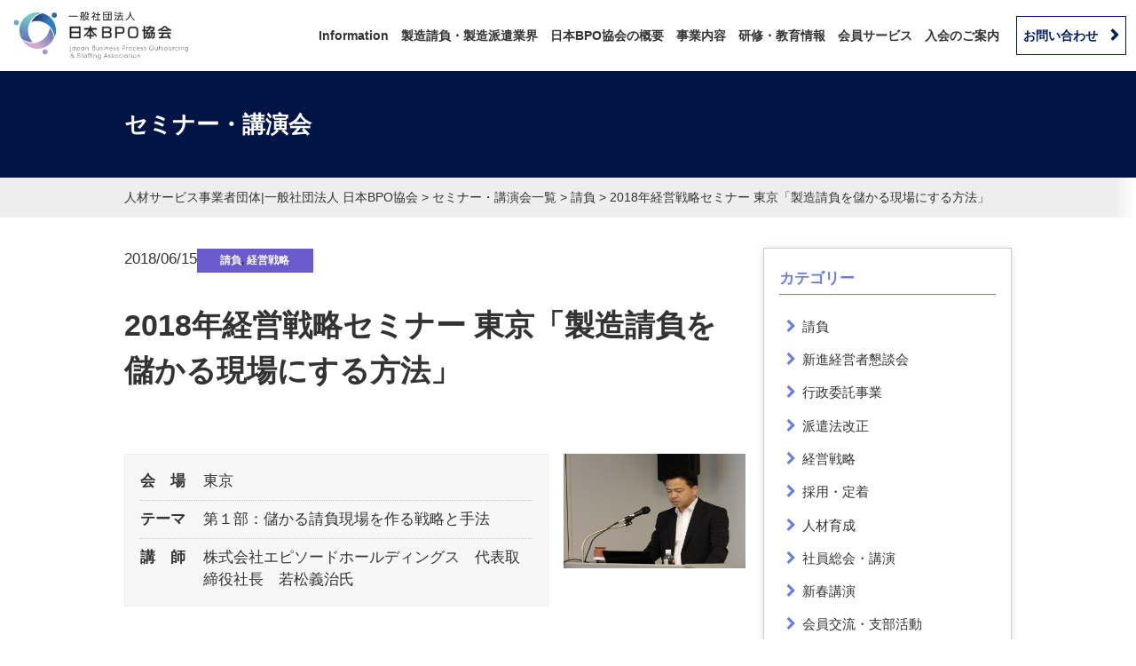

--- FILE ---
content_type: text/html; charset=UTF-8
request_url: https://bpo.or.jp/events/event/5638/
body_size: 15187
content:
<!DOCTYPE html><html lang=ja><head><link rel=stylesheet href=https://bpo.or.jp/wp/wp-content/cache/minify/de095.single-event.include.63aeb4.css media=all> <script src=https://bpo.or.jp/wp/wp-content/cache/minify/de095.single-event.include.7a6813.js async></script> <meta charset="UTF-8"><meta name="format-detection" content="telephone=no"><meta http-equiv="X-UA-Compatible" content="IE=edge"><link rel=icon href=https://bpo.or.jp/wp/wp-content/themes/wp-jsla/img/favicon.png><link rel=apple-touch-icon  size=152x152 href=https://bpo.or.jp/wp/wp-content/themes/wp-jsla/img/favicon.png><title>2018年経営戦略セミナー 東京「製造請負を儲かる現場にする方法」 - 人材サービス事業者団体|一般社団法人 日本BPO協会</title><meta name="description" content="2018年経営戦略セミナー 東京「製造請負を儲かる現場にする方法」 | 2024年1月5日 | 第２部：発注者の現場から見た、請負事業者とのベストな関係 コンピテンシー・リサーチ＆プロデュース オフィスN"><meta name="robots" content="max-image-preview:large"><meta name="google-site-verification" content="bMHzKlBw151y911hrTeK7ikBvu7ogQxsMzDLaSFFwj0"><link rel=canonical href=https://bpo.or.jp/events/event/5638/ ><meta name="generator" content="All in One SEO Pro (AIOSEO) 4.9.3"><meta property="og:locale" content="ja_JP"><meta property="og:site_name" content="人材サービス事業者団体|一般社団法人 日本BPO協会 | 日本BPO協会は、製造・物流分野を軸に、アウトソーシング全般を活動領域とし、人材サービス事業を営む事業者の団体です。派遣法・労働関係法令への適切な対応方法や行政動向の情報提供、人材育成支援、会員同士の情報交換など多様なメニューで、会員企業の課題解決を支援しています。"><meta property="og:type" content="article"><meta property="og:title" content="2018年経営戦略セミナー 東京「製造請負を儲かる現場にする方法」 - 人材サービス事業者団体|一般社団法人 日本BPO協会"><meta property="og:description" content="2018年経営戦略セミナー 東京「製造請負を儲かる現場にする方法」 | 2024年1月5日 | 第２部：発注者の現場から見た、請負事業者とのベストな関係 コンピテンシー・リサーチ＆プロデュース オフィスN"><meta property="og:url" content="https://bpo.or.jp/events/event/5638/"><meta property="article:published_time" content="2024-01-05T05:30:06+00:00"><meta property="article:modified_time" content="2024-06-11T06:42:19+00:00"><meta name="twitter:card" content="summary"><meta name="twitter:title" content="2018年経営戦略セミナー 東京「製造請負を儲かる現場にする方法」 - 人材サービス事業者団体|一般社団法人 日本BPO協会"><meta name="twitter:description" content="2018年経営戦略セミナー 東京「製造請負を儲かる現場にする方法」 | 2024年1月5日 | 第２部：発注者の現場から見た、請負事業者とのベストな関係 コンピテンシー・リサーチ＆プロデュース オフィスN"> <script type=application/ld+json class=aioseo-schema>{"@context":"https:\/\/schema.org","@graph":[{"@type":"BreadcrumbList","@id":"https:\/\/bpo.or.jp\/events\/event\/5638\/#breadcrumblist","itemListElement":[{"@type":"ListItem","@id":"https:\/\/bpo.or.jp#listItem","position":1,"name":"\u30db\u30fc\u30e0","item":"https:\/\/bpo.or.jp","nextItem":{"@type":"ListItem","@id":"https:\/\/bpo.or.jp\/events\/#listItem","name":"\u30a4\u30d9\u30f3\u30c8"}},{"@type":"ListItem","@id":"https:\/\/bpo.or.jp\/events\/#listItem","position":2,"name":"\u30a4\u30d9\u30f3\u30c8","item":"https:\/\/bpo.or.jp\/events\/","nextItem":{"@type":"ListItem","@id":"https:\/\/bpo.or.jp\/events\/venues\/%e6%9d%b1%e4%ba%ac\/#listItem","name":"\u6771\u4eac"},"previousItem":{"@type":"ListItem","@id":"https:\/\/bpo.or.jp#listItem","name":"\u30db\u30fc\u30e0"}},{"@type":"ListItem","@id":"https:\/\/bpo.or.jp\/events\/venues\/%e6%9d%b1%e4%ba%ac\/#listItem","position":3,"name":"\u6771\u4eac","item":"https:\/\/bpo.or.jp\/events\/venues\/%e6%9d%b1%e4%ba%ac\/","nextItem":{"@type":"ListItem","@id":"https:\/\/bpo.or.jp\/events\/event\/5638\/#listItem","name":"2018\u5e74\u7d4c\u55b6\u6226\u7565\u30bb\u30df\u30ca\u30fc \u6771\u4eac\u300c\u88fd\u9020\u8acb\u8ca0\u3092\u5132\u304b\u308b\u73fe\u5834\u306b\u3059\u308b\u65b9\u6cd5\u300d"},"previousItem":{"@type":"ListItem","@id":"https:\/\/bpo.or.jp\/events\/#listItem","name":"\u30a4\u30d9\u30f3\u30c8"}},{"@type":"ListItem","@id":"https:\/\/bpo.or.jp\/events\/event\/5638\/#listItem","position":4,"name":"2018\u5e74\u7d4c\u55b6\u6226\u7565\u30bb\u30df\u30ca\u30fc \u6771\u4eac\u300c\u88fd\u9020\u8acb\u8ca0\u3092\u5132\u304b\u308b\u73fe\u5834\u306b\u3059\u308b\u65b9\u6cd5\u300d","previousItem":{"@type":"ListItem","@id":"https:\/\/bpo.or.jp\/events\/venues\/%e6%9d%b1%e4%ba%ac\/#listItem","name":"\u6771\u4eac"}}]},{"@type":"Organization","@id":"https:\/\/bpo.or.jp\/#organization","name":"\u4e00\u822c\u793e\u56e3\u6cd5\u4eba \u65e5\u672cBPO\u5354\u4f1a","description":"\u65e5\u672cBPO\u5354\u4f1a\u306f\u3001\u88fd\u9020\u30fb\u7269\u6d41\u5206\u91ce\u3092\u8ef8\u306b\u3001\u30a2\u30a6\u30c8\u30bd\u30fc\u30b7\u30f3\u30b0\u5168\u822c\u3092\u6d3b\u52d5\u9818\u57df\u3068\u3057\u3001\u4eba\u6750\u30b5\u30fc\u30d3\u30b9\u4e8b\u696d\u3092\u55b6\u3080\u4e8b\u696d\u8005\u306e\u56e3\u4f53\u3067\u3059\u3002\u6d3e\u9063\u6cd5\u30fb\u52b4\u50cd\u95a2\u4fc2\u6cd5\u4ee4\u3078\u306e\u9069\u5207\u306a\u5bfe\u5fdc\u65b9\u6cd5\u3084\u884c\u653f\u52d5\u5411\u306e\u60c5\u5831\u63d0\u4f9b\u3001\u4eba\u6750\u80b2\u6210\u652f\u63f4\u3001\u4f1a\u54e1\u540c\u58eb\u306e\u60c5\u5831\u4ea4\u63db\u306a\u3069\u591a\u69d8\u306a\u30e1\u30cb\u30e5\u30fc\u3067\u3001\u4f1a\u54e1\u4f01\u696d\u306e\u8ab2\u984c\u89e3\u6c7a\u3092\u652f\u63f4\u3057\u3066\u3044\u307e\u3059\u3002","url":"https:\/\/bpo.or.jp\/","telephone":"+81367215361","logo":{"@type":"ImageObject","url":"https:\/\/bpo.or.jp\/wp\/wp-content\/uploads\/2023\/12\/logo.png","@id":"https:\/\/bpo.or.jp\/events\/event\/5638\/#organizationLogo","width":356,"height":98},"image":{"@id":"https:\/\/bpo.or.jp\/events\/event\/5638\/#organizationLogo"},"address":{"@id":"https:\/\/bpo.or.jp\/#postaladdress","@type":"PostalAddress","streetAddress":"\u65b0\u6a4b4\u4e01\u76ee5\u756a1\u53f7, \u30a2\u30fc\u30d0\u30f3\u65b0\u6a4b\u30d3\u30eb9\u968e","postalCode":"105-0004","addressLocality":"\u6e2f\u533a","addressRegion":"\u6771\u4eac\u90fd","addressCountry":"JP"}},{"@type":"WebPage","@id":"https:\/\/bpo.or.jp\/events\/event\/5638\/#webpage","url":"https:\/\/bpo.or.jp\/events\/event\/5638\/","name":"2018\u5e74\u7d4c\u55b6\u6226\u7565\u30bb\u30df\u30ca\u30fc \u6771\u4eac\u300c\u88fd\u9020\u8acb\u8ca0\u3092\u5132\u304b\u308b\u73fe\u5834\u306b\u3059\u308b\u65b9\u6cd5\u300d - \u4eba\u6750\u30b5\u30fc\u30d3\u30b9\u4e8b\u696d\u8005\u56e3\u4f53|\u4e00\u822c\u793e\u56e3\u6cd5\u4eba \u65e5\u672cBPO\u5354\u4f1a","description":"2018\u5e74\u7d4c\u55b6\u6226\u7565\u30bb\u30df\u30ca\u30fc \u6771\u4eac\u300c\u88fd\u9020\u8acb\u8ca0\u3092\u5132\u304b\u308b\u73fe\u5834\u306b\u3059\u308b\u65b9\u6cd5\u300d | 2024\u5e741\u67085\u65e5 | \u7b2c\uff12\u90e8\uff1a\u767a\u6ce8\u8005\u306e\u73fe\u5834\u304b\u3089\u898b\u305f\u3001\u8acb\u8ca0\u4e8b\u696d\u8005\u3068\u306e\u30d9\u30b9\u30c8\u306a\u95a2\u4fc2 \u30b3\u30f3\u30d4\u30c6\u30f3\u30b7\u30fc\u30fb\u30ea\u30b5\u30fc\u30c1\uff06\u30d7\u30ed\u30c7\u30e5\u30fc\u30b9 \u30aa\u30d5\u30a3\u30b9N","inLanguage":"ja","isPartOf":{"@id":"https:\/\/bpo.or.jp\/#website"},"breadcrumb":{"@id":"https:\/\/bpo.or.jp\/events\/event\/5638\/#breadcrumblist"},"datePublished":"2024-01-05T14:30:06+09:00","dateModified":"2024-06-11T15:42:19+09:00"},{"@type":"WebSite","@id":"https:\/\/bpo.or.jp\/#website","url":"https:\/\/bpo.or.jp\/","name":"\u4eba\u6750\u30b5\u30fc\u30d3\u30b9\u4e8b\u696d\u8005\u56e3\u4f53|\u4e00\u822c\u793e\u56e3\u6cd5\u4eba \u65e5\u672cBPO\u5354\u4f1a","alternateName":"\u65e5\u672cBPO\u5354\u4f1a","description":"\u65e5\u672cBPO\u5354\u4f1a\u306f\u3001\u88fd\u9020\u30fb\u7269\u6d41\u5206\u91ce\u3092\u8ef8\u306b\u3001\u30a2\u30a6\u30c8\u30bd\u30fc\u30b7\u30f3\u30b0\u5168\u822c\u3092\u6d3b\u52d5\u9818\u57df\u3068\u3057\u3001\u4eba\u6750\u30b5\u30fc\u30d3\u30b9\u4e8b\u696d\u3092\u55b6\u3080\u4e8b\u696d\u8005\u306e\u56e3\u4f53\u3067\u3059\u3002\u6d3e\u9063\u6cd5\u30fb\u52b4\u50cd\u95a2\u4fc2\u6cd5\u4ee4\u3078\u306e\u9069\u5207\u306a\u5bfe\u5fdc\u65b9\u6cd5\u3084\u884c\u653f\u52d5\u5411\u306e\u60c5\u5831\u63d0\u4f9b\u3001\u4eba\u6750\u80b2\u6210\u652f\u63f4\u3001\u4f1a\u54e1\u540c\u58eb\u306e\u60c5\u5831\u4ea4\u63db\u306a\u3069\u591a\u69d8\u306a\u30e1\u30cb\u30e5\u30fc\u3067\u3001\u4f1a\u54e1\u4f01\u696d\u306e\u8ab2\u984c\u89e3\u6c7a\u3092\u652f\u63f4\u3057\u3066\u3044\u307e\u3059\u3002","inLanguage":"ja","publisher":{"@id":"https:\/\/bpo.or.jp\/#organization"}}]}</script> <link rel=alternate title="oEmbed (JSON)" type=application/json+oembed href="https://bpo.or.jp/wp-json/oembed/1.0/embed?url=https%3A%2F%2Fbpo.or.jp%2Fevents%2Fevent%2F5638%2F"><link rel=alternate title="oEmbed (XML)" type=text/xml+oembed href="https://bpo.or.jp/wp-json/oembed/1.0/embed?url=https%3A%2F%2Fbpo.or.jp%2Fevents%2Fevent%2F5638%2F&#038;format=xml">  <script src="//www.googletagmanager.com/gtag/js?id=G-CXHWFTJ8Z3"  data-cfasync=false data-wpfc-render=false async></script> <script data-cfasync=false data-wpfc-render=false>var mi_version='9.11.1';var mi_track_user=true;var mi_no_track_reason='';var MonsterInsightsDefaultLocations={"page_location":"https:\/\/bpo.or.jp\/events\/event\/5638\/"};if(typeof MonsterInsightsPrivacyGuardFilter==='function'){var MonsterInsightsLocations=(typeof MonsterInsightsExcludeQuery==='object')?MonsterInsightsPrivacyGuardFilter(MonsterInsightsExcludeQuery):MonsterInsightsPrivacyGuardFilter(MonsterInsightsDefaultLocations);}else{var MonsterInsightsLocations=(typeof MonsterInsightsExcludeQuery==='object')?MonsterInsightsExcludeQuery:MonsterInsightsDefaultLocations;}
var disableStrs=['ga-disable-G-CXHWFTJ8Z3',];function __gtagTrackerIsOptedOut(){for(var index=0;index<disableStrs.length;index++){if(document.cookie.indexOf(disableStrs[index]+'=true')>-1){return true;}}
return false;}
if(__gtagTrackerIsOptedOut()){for(var index=0;index<disableStrs.length;index++){window[disableStrs[index]]=true;}}
function __gtagTrackerOptout(){for(var index=0;index<disableStrs.length;index++){document.cookie=disableStrs[index]+'=true; expires=Thu, 31 Dec 2099 23:59:59 UTC; path=/';window[disableStrs[index]]=true;}}
if('undefined'===typeof gaOptout){function gaOptout(){__gtagTrackerOptout();}}
window.dataLayer=window.dataLayer||[];window.MonsterInsightsDualTracker={helpers:{},trackers:{},};if(mi_track_user){function __gtagDataLayer(){dataLayer.push(arguments);}
function __gtagTracker(type,name,parameters){if(!parameters){parameters={};}
if(parameters.send_to){__gtagDataLayer.apply(null,arguments);return;}
if(type==='event'){parameters.send_to=monsterinsights_frontend.v4_id;var hookName=name;if(typeof parameters['event_category']!=='undefined'){hookName=parameters['event_category']+':'+name;}
if(typeof MonsterInsightsDualTracker.trackers[hookName]!=='undefined'){MonsterInsightsDualTracker.trackers[hookName](parameters);}else{__gtagDataLayer('event',name,parameters);}}else{__gtagDataLayer.apply(null,arguments);}}
__gtagTracker('js',new Date());__gtagTracker('set',{'developer_id.dZGIzZG':true,});if(MonsterInsightsLocations.page_location){__gtagTracker('set',MonsterInsightsLocations);}
__gtagTracker('config','G-CXHWFTJ8Z3',{"forceSSL":"true","link_attribution":"true"});window.gtag=__gtagTracker;(function(){var noopfn=function(){return null;};var newtracker=function(){return new Tracker();};var Tracker=function(){return null;};var p=Tracker.prototype;p.get=noopfn;p.set=noopfn;p.send=function(){var args=Array.prototype.slice.call(arguments);args.unshift('send');__gaTracker.apply(null,args);};var __gaTracker=function(){var len=arguments.length;if(len===0){return;}
var f=arguments[len-1];if(typeof f!=='object'||f===null||typeof f.hitCallback!=='function'){if('send'===arguments[0]){var hitConverted,hitObject=false,action;if('event'===arguments[1]){if('undefined'!==typeof arguments[3]){hitObject={'eventAction':arguments[3],'eventCategory':arguments[2],'eventLabel':arguments[4],'value':arguments[5]?arguments[5]:1,}}}
if('pageview'===arguments[1]){if('undefined'!==typeof arguments[2]){hitObject={'eventAction':'page_view','page_path':arguments[2],}}}
if(typeof arguments[2]==='object'){hitObject=arguments[2];}
if(typeof arguments[5]==='object'){Object.assign(hitObject,arguments[5]);}
if('undefined'!==typeof arguments[1].hitType){hitObject=arguments[1];if('pageview'===hitObject.hitType){hitObject.eventAction='page_view';}}
if(hitObject){action='timing'===arguments[1].hitType?'timing_complete':hitObject.eventAction;hitConverted=mapArgs(hitObject);__gtagTracker('event',action,hitConverted);}}
return;}
function mapArgs(args){var arg,hit={};var gaMap={'eventCategory':'event_category','eventAction':'event_action','eventLabel':'event_label','eventValue':'event_value','nonInteraction':'non_interaction','timingCategory':'event_category','timingVar':'name','timingValue':'value','timingLabel':'event_label','page':'page_path','location':'page_location','title':'page_title','referrer':'page_referrer',};for(arg in args){if(!(!args.hasOwnProperty(arg)||!gaMap.hasOwnProperty(arg))){hit[gaMap[arg]]=args[arg];}else{hit[arg]=args[arg];}}
return hit;}
try{f.hitCallback();}catch(ex){}};__gaTracker.create=newtracker;__gaTracker.getByName=newtracker;__gaTracker.getAll=function(){return[];};__gaTracker.remove=noopfn;__gaTracker.loaded=true;window['__gaTracker']=__gaTracker;})();}else{console.log("");(function(){function __gtagTracker(){return null;}
window['__gtagTracker']=__gtagTracker;window['gtag']=__gtagTracker;})();}</script> <style id=wp-img-auto-sizes-contain-inline-css>img:is([sizes=auto i],[sizes^="auto," i]){contain-intrinsic-size:3000px 1500px}</style><style id=wp-emoji-styles-inline-css>img.wp-smiley,img.emoji{display:inline !important;border:none !important;box-shadow:none !important;height:1em !important;width:1em !important;margin:0 0.07em !important;vertical-align:-0.1em !important;background:none !important;padding:0 !important}</style><style id=wp-block-library-inline-css>/*<![CDATA[*/:root{--wp-block-synced-color:#7a00df;--wp-block-synced-color--rgb:122,0,223;--wp-bound-block-color:var(--wp-block-synced-color);--wp-editor-canvas-background:#ddd;--wp-admin-theme-color:#007cba;--wp-admin-theme-color--rgb:0,124,186;--wp-admin-theme-color-darker-10:#006ba1;--wp-admin-theme-color-darker-10--rgb:0,107,160.5;--wp-admin-theme-color-darker-20:#005a87;--wp-admin-theme-color-darker-20--rgb:0,90,135;--wp-admin-border-width-focus:2px}@media (min-resolution:192dpi){:root{--wp-admin-border-width-focus:1.5px}}.wp-element-button{cursor:pointer}:root .has-very-light-gray-background-color{background-color:#eee}:root .has-very-dark-gray-background-color{background-color:#313131}:root .has-very-light-gray-color{color:#eee}:root .has-very-dark-gray-color{color:#313131}:root .has-vivid-green-cyan-to-vivid-cyan-blue-gradient-background{background:linear-gradient(135deg,#00d084,#0693e3)}:root .has-purple-crush-gradient-background{background:linear-gradient(135deg,#34e2e4,#4721fb 50%,#ab1dfe)}:root .has-hazy-dawn-gradient-background{background:linear-gradient(135deg,#faaca8,#dad0ec)}:root .has-subdued-olive-gradient-background{background:linear-gradient(135deg,#fafae1,#67a671)}:root .has-atomic-cream-gradient-background{background:linear-gradient(135deg,#fdd79a,#004a59)}:root .has-nightshade-gradient-background{background:linear-gradient(135deg,#330968,#31cdcf)}:root .has-midnight-gradient-background{background:linear-gradient(135deg,#020381,#2874fc)}:root{--wp--preset--font-size--normal:16px;--wp--preset--font-size--huge:42px}.has-regular-font-size{font-size:1em}.has-larger-font-size{font-size:2.625em}.has-normal-font-size{font-size:var(--wp--preset--font-size--normal)}.has-huge-font-size{font-size:var(--wp--preset--font-size--huge)}.has-text-align-center{text-align:center}.has-text-align-left{text-align:left}.has-text-align-right{text-align:right}.has-fit-text{white-space:nowrap!important}#end-resizable-editor-section{display:none}.aligncenter{clear:both}.items-justified-left{justify-content:flex-start}.items-justified-center{justify-content:center}.items-justified-right{justify-content:flex-end}.items-justified-space-between{justify-content:space-between}.screen-reader-text{border:0;clip-path:inset(50%);height:1px;margin:-1px;overflow:hidden;padding:0;position:absolute;width:1px;word-wrap:normal!important}.screen-reader-text:focus{background-color:#ddd;clip-path:none;color:#444;display:block;font-size:1em;height:auto;left:5px;line-height:normal;padding:15px 23px 14px;text-decoration:none;top:5px;width:auto;z-index:100000}html :where(.has-border-color){border-style:solid}html :where([style*=border-top-color]){border-top-style:solid}html :where([style*=border-right-color]){border-right-style:solid}html :where([style*=border-bottom-color]){border-bottom-style:solid}html :where([style*=border-left-color]){border-left-style:solid}html :where([style*=border-width]){border-style:solid}html :where([style*=border-top-width]){border-top-style:solid}html :where([style*=border-right-width]){border-right-style:solid}html :where([style*=border-bottom-width]){border-bottom-style:solid}html :where([style*=border-left-width]){border-left-style:solid}html :where(img[class*=wp-image-]){height:auto;max-width:100%}:where(figure){margin:0 0 1em}html :where(.is-position-sticky){--wp-admin--admin-bar--position-offset:var(--wp-admin--admin-bar--height,0px)}@media screen and (max-width:600px){html:where(.is-position-sticky){--wp-admin--admin-bar--position-offset:0px}}/*]]>*/</style><style id=global-styles-inline-css>/*<![CDATA[*/:root{--wp--preset--aspect-ratio--square:1;--wp--preset--aspect-ratio--4-3:4/3;--wp--preset--aspect-ratio--3-4:3/4;--wp--preset--aspect-ratio--3-2:3/2;--wp--preset--aspect-ratio--2-3:2/3;--wp--preset--aspect-ratio--16-9:16/9;--wp--preset--aspect-ratio--9-16:9/16;--wp--preset--color--black:#000;--wp--preset--color--cyan-bluish-gray:#abb8c3;--wp--preset--color--white:#fff;--wp--preset--color--pale-pink:#f78da7;--wp--preset--color--vivid-red:#cf2e2e;--wp--preset--color--luminous-vivid-orange:#ff6900;--wp--preset--color--luminous-vivid-amber:#fcb900;--wp--preset--color--light-green-cyan:#7bdcb5;--wp--preset--color--vivid-green-cyan:#00d084;--wp--preset--color--pale-cyan-blue:#8ed1fc;--wp--preset--color--vivid-cyan-blue:#0693e3;--wp--preset--color--vivid-purple:#9b51e0;--wp--preset--gradient--vivid-cyan-blue-to-vivid-purple:linear-gradient(135deg,rgb(6,147,227) 0%,rgb(155,81,224) 100%);--wp--preset--gradient--light-green-cyan-to-vivid-green-cyan:linear-gradient(135deg,rgb(122,220,180) 0%,rgb(0,208,130) 100%);--wp--preset--gradient--luminous-vivid-amber-to-luminous-vivid-orange:linear-gradient(135deg,rgb(252,185,0) 0%,rgb(255,105,0) 100%);--wp--preset--gradient--luminous-vivid-orange-to-vivid-red:linear-gradient(135deg,rgb(255,105,0) 0%,rgb(207,46,46) 100%);--wp--preset--gradient--very-light-gray-to-cyan-bluish-gray:linear-gradient(135deg,rgb(238,238,238) 0%,rgb(169,184,195) 100%);--wp--preset--gradient--cool-to-warm-spectrum:linear-gradient(135deg,rgb(74,234,220) 0%,rgb(151,120,209) 20%,rgb(207,42,186) 40%,rgb(238,44,130) 60%,rgb(251,105,98) 80%,rgb(254,248,76) 100%);--wp--preset--gradient--blush-light-purple:linear-gradient(135deg,rgb(255,206,236) 0%,rgb(152,150,240) 100%);--wp--preset--gradient--blush-bordeaux:linear-gradient(135deg,rgb(254,205,165) 0%,rgb(254,45,45) 50%,rgb(107,0,62) 100%);--wp--preset--gradient--luminous-dusk:linear-gradient(135deg,rgb(255,203,112) 0%,rgb(199,81,192) 50%,rgb(65,88,208) 100%);--wp--preset--gradient--pale-ocean:linear-gradient(135deg,rgb(255,245,203) 0%,rgb(182,227,212) 50%,rgb(51,167,181) 100%);--wp--preset--gradient--electric-grass:linear-gradient(135deg,rgb(202,248,128) 0%,rgb(113,206,126) 100%);--wp--preset--gradient--midnight:linear-gradient(135deg,rgb(2,3,129) 0%,rgb(40,116,252) 100%);--wp--preset--font-size--small:13px;--wp--preset--font-size--medium:20px;--wp--preset--font-size--large:36px;--wp--preset--font-size--x-large:42px;--wp--preset--spacing--20:0.44rem;--wp--preset--spacing--30:0.67rem;--wp--preset--spacing--40:1rem;--wp--preset--spacing--50:1.5rem;--wp--preset--spacing--60:2.25rem;--wp--preset--spacing--70:3.38rem;--wp--preset--spacing--80:5.06rem;--wp--preset--shadow--natural:6px 6px 9px rgba(0, 0, 0, 0.2);--wp--preset--shadow--deep:12px 12px 50px rgba(0, 0, 0, 0.4);--wp--preset--shadow--sharp:6px 6px 0px rgba(0, 0, 0, 0.2);--wp--preset--shadow--outlined:6px 6px 0px -3px rgb(255, 255, 255), 6px 6px rgb(0, 0, 0);--wp--preset--shadow--crisp:6px 6px 0px rgb(0, 0, 0)}:where(.is-layout-flex){gap:0.5em}:where(.is-layout-grid){gap:0.5em}body .is-layout-flex{display:flex}.is-layout-flex{flex-wrap:wrap;align-items:center}.is-layout-flex>:is(*,div){margin:0}body .is-layout-grid{display:grid}.is-layout-grid>:is(*,div){margin:0}:where(.wp-block-columns.is-layout-flex){gap:2em}:where(.wp-block-columns.is-layout-grid){gap:2em}:where(.wp-block-post-template.is-layout-flex){gap:1.25em}:where(.wp-block-post-template.is-layout-grid){gap:1.25em}.has-black-color{color:var(--wp--preset--color--black) !important}.has-cyan-bluish-gray-color{color:var(--wp--preset--color--cyan-bluish-gray) !important}.has-white-color{color:var(--wp--preset--color--white) !important}.has-pale-pink-color{color:var(--wp--preset--color--pale-pink) !important}.has-vivid-red-color{color:var(--wp--preset--color--vivid-red) !important}.has-luminous-vivid-orange-color{color:var(--wp--preset--color--luminous-vivid-orange) !important}.has-luminous-vivid-amber-color{color:var(--wp--preset--color--luminous-vivid-amber) !important}.has-light-green-cyan-color{color:var(--wp--preset--color--light-green-cyan) !important}.has-vivid-green-cyan-color{color:var(--wp--preset--color--vivid-green-cyan) !important}.has-pale-cyan-blue-color{color:var(--wp--preset--color--pale-cyan-blue) !important}.has-vivid-cyan-blue-color{color:var(--wp--preset--color--vivid-cyan-blue) !important}.has-vivid-purple-color{color:var(--wp--preset--color--vivid-purple) !important}.has-black-background-color{background-color:var(--wp--preset--color--black) !important}.has-cyan-bluish-gray-background-color{background-color:var(--wp--preset--color--cyan-bluish-gray) !important}.has-white-background-color{background-color:var(--wp--preset--color--white) !important}.has-pale-pink-background-color{background-color:var(--wp--preset--color--pale-pink) !important}.has-vivid-red-background-color{background-color:var(--wp--preset--color--vivid-red) !important}.has-luminous-vivid-orange-background-color{background-color:var(--wp--preset--color--luminous-vivid-orange) !important}.has-luminous-vivid-amber-background-color{background-color:var(--wp--preset--color--luminous-vivid-amber) !important}.has-light-green-cyan-background-color{background-color:var(--wp--preset--color--light-green-cyan) !important}.has-vivid-green-cyan-background-color{background-color:var(--wp--preset--color--vivid-green-cyan) !important}.has-pale-cyan-blue-background-color{background-color:var(--wp--preset--color--pale-cyan-blue) !important}.has-vivid-cyan-blue-background-color{background-color:var(--wp--preset--color--vivid-cyan-blue) !important}.has-vivid-purple-background-color{background-color:var(--wp--preset--color--vivid-purple) !important}.has-black-border-color{border-color:var(--wp--preset--color--black) !important}.has-cyan-bluish-gray-border-color{border-color:var(--wp--preset--color--cyan-bluish-gray) !important}.has-white-border-color{border-color:var(--wp--preset--color--white) !important}.has-pale-pink-border-color{border-color:var(--wp--preset--color--pale-pink) !important}.has-vivid-red-border-color{border-color:var(--wp--preset--color--vivid-red) !important}.has-luminous-vivid-orange-border-color{border-color:var(--wp--preset--color--luminous-vivid-orange) !important}.has-luminous-vivid-amber-border-color{border-color:var(--wp--preset--color--luminous-vivid-amber) !important}.has-light-green-cyan-border-color{border-color:var(--wp--preset--color--light-green-cyan) !important}.has-vivid-green-cyan-border-color{border-color:var(--wp--preset--color--vivid-green-cyan) !important}.has-pale-cyan-blue-border-color{border-color:var(--wp--preset--color--pale-cyan-blue) !important}.has-vivid-cyan-blue-border-color{border-color:var(--wp--preset--color--vivid-cyan-blue) !important}.has-vivid-purple-border-color{border-color:var(--wp--preset--color--vivid-purple) !important}.has-vivid-cyan-blue-to-vivid-purple-gradient-background{background:var(--wp--preset--gradient--vivid-cyan-blue-to-vivid-purple) !important}.has-light-green-cyan-to-vivid-green-cyan-gradient-background{background:var(--wp--preset--gradient--light-green-cyan-to-vivid-green-cyan) !important}.has-luminous-vivid-amber-to-luminous-vivid-orange-gradient-background{background:var(--wp--preset--gradient--luminous-vivid-amber-to-luminous-vivid-orange) !important}.has-luminous-vivid-orange-to-vivid-red-gradient-background{background:var(--wp--preset--gradient--luminous-vivid-orange-to-vivid-red) !important}.has-very-light-gray-to-cyan-bluish-gray-gradient-background{background:var(--wp--preset--gradient--very-light-gray-to-cyan-bluish-gray) !important}.has-cool-to-warm-spectrum-gradient-background{background:var(--wp--preset--gradient--cool-to-warm-spectrum) !important}.has-blush-light-purple-gradient-background{background:var(--wp--preset--gradient--blush-light-purple) !important}.has-blush-bordeaux-gradient-background{background:var(--wp--preset--gradient--blush-bordeaux) !important}.has-luminous-dusk-gradient-background{background:var(--wp--preset--gradient--luminous-dusk) !important}.has-pale-ocean-gradient-background{background:var(--wp--preset--gradient--pale-ocean) !important}.has-electric-grass-gradient-background{background:var(--wp--preset--gradient--electric-grass) !important}.has-midnight-gradient-background{background:var(--wp--preset--gradient--midnight) !important}.has-small-font-size{font-size:var(--wp--preset--font-size--small) !important}.has-medium-font-size{font-size:var(--wp--preset--font-size--medium) !important}.has-large-font-size{font-size:var(--wp--preset--font-size--large) !important}.has-x-large-font-size{font-size:var(--wp--preset--font-size--x-large) !important}/*]]>*/</style><style id=classic-theme-styles-inline-css>/*! This file is auto-generated */
.wp-block-button__link{color:#fff;background-color:#32373c;border-radius:9999px;box-shadow:none;text-decoration:none;padding:calc(.667em + 2px) calc(1.333em + 2px);font-size:1.125em}.wp-block-file__button{background:#32373c;color:#fff;text-decoration:none}</style><link rel=stylesheet id=contact-form-7-css href='https://bpo.or.jp/wp/wp-content/plugins/contact-form-7/includes/css/styles.css?ver=6.1.4' type=text/css media=all><link rel=stylesheet id=cf7msm_styles-css href='https://bpo.or.jp/wp/wp-content/plugins/contact-form-7-multi-step-module/resources/cf7msm.css?ver=4.5' type=text/css media=all> <script src="https://bpo.or.jp/wp/wp-content/plugins/google-analytics-for-wordpress/assets/js/frontend-gtag.min.js?ver=9.11.1" id=monsterinsights-frontend-script-js async=async data-wp-strategy=async></script> <script data-cfasync=false data-wpfc-render=false id=monsterinsights-frontend-script-js-extra>var monsterinsights_frontend={"js_events_tracking":"true","download_extensions":"doc,pdf,ppt,zip,xls,docx,pptx,xlsx","inbound_paths":"[]","home_url":"https:\/\/bpo.or.jp","hash_tracking":"false","v4_id":"G-CXHWFTJ8Z3"};</script> <link rel=https://api.w.org/ href=https://bpo.or.jp/wp-json/ ><link rel=EditURI type=application/rsd+xml title=RSD href=https://bpo.or.jp/wp/xmlrpc.php?rsd><link rel=shortlink href='https://bpo.or.jp/?p=5638'><meta name="viewport" content="width=device-width, initial-scale=1"> <script async src="https://www.googletagmanager.com/gtag/js?id=UA-43910275-1"></script> <script>window.dataLayer=window.dataLayer||[];function gtag(){dataLayer.push(arguments);}
gtag('js',new Date());gtag('config','UA-43910275-1');</script>  <script async src="https://www.googletagmanager.com/gtag/js?id=G-YJ4DFFWHTC"></script> <script>window.dataLayer=window.dataLayer||[];function gtag(){dataLayer.push(arguments);}
gtag('js',new Date());gtag('config','G-YJ4DFFWHTC');</script>  <script>;(function(){var script=document.createElement('script');script.id='03c83603-b270-4007-9bf3-3114972306d5';script.type='module';script.src='https://pageimprove.io';document.head.appendChild(script);})()</script> </head><body><header class="header cf" id=header><div class=header-logo> <a href=https://bpo.or.jp/ > <img src=https://bpo.or.jp/wp/wp-content/themes/wp-jsla/img/logo.svg alt="人材サービス事業者団体|一般社団法人 日本BPO協会"> </a></div><div id=wrapper><p class=hamburger> <span></span> <span></span> <span></span></p><nav class=nav><ul><div class="_sp home"><a href=/ ><i class="fa fa-home" aria-hidden=true></i> TOPへ戻る</a></div> <li><a href=https://bpo.or.jp/information/ >Information</a></li> <li><a href=https://bpo.or.jp/manufacturing-industry/ >製造請負・製造派遣業界</a></li> <li> <a href=https://bpo.or.jp/a_jsla/ >日本BPO協会の概要</a><ul class=dropdown> <li><a href=https://bpo.or.jp/a_jsla/bpo-introduction/ >日本BPO協会とは</a></li> <li><a href=https://bpo.or.jp/a_jsla/greeting/ >会長挨拶</a></li> <li><a href=https://bpo.or.jp/a_jsla/profile/ >概要・沿革</a></li> <li><a href=https://bpo.or.jp/a_jsla/organization/ >協会組織・役員</a></li> <li><a href=https://bpo.or.jp/a_jsla/policy/ >活動基本方針</a></li><li><a href=https://bpo.or.jp/a_jsla/kaiin/ >会員企業検索</a></li></ul> </li> <li> <a href=https://bpo.or.jp/project/ >事業内容</a><ul class=dropdown> <li><a href=https://bpo.or.jp/project/manufacturing-contractor/ >製造請負事業者の支援</a></li> <li><a href=https://bpo.or.jp/project/hr-development/ >人材育成・キャリア形成の支援</a></li> <li><a href=https://bpo.or.jp/project/dissemination/ >政策立案と情報発信</a></li> <li><a href=https://bpo.or.jp/project/foreign-talent/ >外国人材の活躍支援</a></li> <li><a href=https://bpo.or.jp/project/membersupport/ >会員ニーズに応じたセミナー・情報交換</a></li></ul> </li> <li> <a href=https://bpo.or.jp/training/ >研修・教育情報</a><ul class=dropdown> <li><a href=https://bpo.or.jp/works/ >研修スケジュール・プログラム</a></li> <li><a href=https://bpo.or.jp/training/teaching-materials/ >オリジナル教材の提供</a></li></ul> </li> <li><a href=https://bpo.or.jp/membership/ >会員サービス</a></li> <li><a href=https://bpo.or.jp/joining/ >入会のご案内</a></li><li id=formBtn class=animeBtn><a href=https://bpo.or.jp/inquiry/ >お問い合わせ</a></li></ul></nav></div></header><div class=top_fixBtn> <a href=https://bpo.or.jp/joining/ >入会のご案内</a> <a href=https://bpo.or.jp/membership/ >会員サービス</a> <a href=https://bpo.or.jp/members/ target=_blank rel="noopener noreferrer">会員ログイン</a> <a href=/wp/wp-content/uploads/2025/11/BPOパンフレットWeb版（会員数2025年11月現在）.pdf target=_blank rel="noopener noreferrer" onclick="gtag('event', 'download', {'event_category': 'pdf','event_label': '新パンフレット','value': '1'});">協会案内</a></div><style>.top_fixBtn{-ms-writing-mode:tb-rl;writing-mode:vertical-rl;position:fixed;right:-500px;top:100px;z-index:999}.top_fixBtn a{color:#fff;padding:1em .8em;box-sizing:border-box;display:inline-block;background:#011d55;background:-moz-linear-gradient(65deg, #687DE2, #011d55);background:-webkit-linear-gradient(133deg, #687DE2, #011d55);background:linear-gradient(137deg, #687DE2, #011d55);box-shadow:0 0 10px 0 rgba(0, 0, 0, .2)}@media screen and (max-width: 767px){.top_fixBtn{display:none}}</style> <script>window.addEventListener('DOMContentLoaded',function(){var appear=false;var pagetop=$('.top_fixBtn');$(window).scroll(function(){if($(this).scrollTop()>150){if(appear==false){appear=true;pagetop.stop().animate({'right':'0'},300);}}else{if(appear){appear=false;pagetop.stop().animate({'right':'-500px'},300);}}});});</script> <div class=page-ttl-wrap><h1 class="inner">セミナー・講演会</h1></div><div class=breadcrumbs typeof=BreadcrumbList vocab=https://schema.org/ ><div class=inner> <span property=itemListElement typeof=ListItem><a property=item typeof=WebPage title="Go to 人材サービス事業者団体|一般社団法人 日本BPO協会." href=https://bpo.or.jp class=home ><span property=name>人材サービス事業者団体|一般社団法人 日本BPO協会</span></a><meta property="position" content="1"></span> &gt; <span property=itemListElement typeof=ListItem><a property=item typeof=WebPage title=イベントへ移動する href=https://bpo.or.jp/events/ class="archive post-event-archive" ><span property=name>セミナー・講演会一覧</span></a><meta property="position" content="2"></span> &gt; <span property=itemListElement typeof=ListItem><a property=item typeof=WebPage title="Go to the 請負 カテゴリー archives." href=https://bpo.or.jp/events/cat/event-contract/ class="taxonomy event-category" ><span property=name>請負</span></a><meta property="position" content="3"></span> &gt; <span property=itemListElement typeof=ListItem><span property=name class="post post-event current-item">2018年経営戦略セミナー 東京「製造請負を儲かる現場にする方法」</span><meta property="url" content="https://bpo.or.jp/events/event/5638/"><meta property="position" content="4"></span></div></div><div class="inner eventPage"><article class="main _information hxx"><time>2018/06/15</time><b style=background-color:#6a5acd;><a href=https://bpo.or.jp/events/cat/event-contract/ rel=tag>請負</a>, <a href=https://bpo.or.jp/events/cat/event-strategy/ rel=tag>経営戦略</a></b><h3 class="detial_ttl">2018年経営戦略セミナー 東京「製造請負を儲かる現場にする方法」</h3><div class=detial_content><div class=infoBox><div class=e_leftBox><div class=eo-event-content><p><span class=etl>会　場</span><span>東京</span></p><p><span class=etl>テーマ</span><span>第１部：儲かる請負現場を作る戦略と手法</span></p><p><span class=etl>講　師</span><span>株式会社エピソードホールディングス　代表取締役社長　若松義治氏</span></p></div></div><div class=e_rightBox><img src=https://bpo.or.jp/wp/wp-content/uploads/2024/03/201868経営戦略セミナー.JPG></div></div><div class=event_detail><p>第２部：発注者の現場から見た、請負事業者とのベストな関係<br> コンピテンシー・リサーチ＆プロデュース　オフィスN　代表　中山輝文氏</p><hr><p>第３部：我が社はなぜ、製造請負を重視するのか<br> 株式会社プロダクト・マイスター　代表取締役　渡邉義信氏</p><hr><p>第４部：グループディスカッション</p></div><h4>その他のセミナー・講演会</h4><ul class="w50 flex animeBtn" style=margin-top:2em;list-style:none;> <li><a href=/events/ >セミナー・講演会一覧へ</a></li> <li><a href=/events-calendar/ >セミナー・講演会カレンダーへ</a></li></ul></div></article><aside class=side><h2>カテゴリー</h2><ul> <li class="cat-item cat-item-155"><a href=https://bpo.or.jp/events/cat/event-contract/ >請負</a> </li> <li class="cat-item cat-item-152"><a href=https://bpo.or.jp/events/cat/event-owner/ >新進経営者懇談会</a> </li> <li class="cat-item cat-item-153"><a href=https://bpo.or.jp/events/cat/event-mhlw/ >行政委託事業</a> </li> <li class="cat-item cat-item-121"><a href=https://bpo.or.jp/events/cat/event-worker/ >派遣法改正</a> </li> <li class="cat-item cat-item-122"><a href=https://bpo.or.jp/events/cat/event-strategy/ >経営戦略</a> </li> <li class="cat-item cat-item-123"><a href=https://bpo.or.jp/events/cat/event-recruitment/ >採用・定着</a> </li> <li class="cat-item cat-item-124"><a href=https://bpo.or.jp/events/cat/event-development/ >人材育成</a> </li> <li class="cat-item cat-item-125"><a href=https://bpo.or.jp/events/cat/event-meeting/ >社員総会・講演</a> </li> <li class="cat-item cat-item-126"><a href=https://bpo.or.jp/events/cat/event-newyear/ >新春講演</a> </li> <li class="cat-item cat-item-127"><a href=https://bpo.or.jp/events/cat/event-exchange/ >会員交流・支部活動</a> </li> <li class="cat-item cat-item-128"><a href=https://bpo.or.jp/events/cat/event-logistics/ >物流人材</a> </li> <li class="cat-item cat-item-129"><a href=https://bpo.or.jp/events/cat/event-foreign/ >外国人材活躍</a> </li> <li class="cat-item cat-item-130"><a href=https://bpo.or.jp/events/cat/event-workstyle/ >働き方改革</a> </li> <li class="cat-item cat-item-131"><a href=https://bpo.or.jp/events/cat/event-indefinitely/ >無期雇用・無期転換</a> </li> <li class="cat-item cat-item-132"><a href=https://bpo.or.jp/events/cat/event-others/ >その他</a> </li></ul><h2>年別</h2><ul> <li><a href=/events/on/2025/ >2025年</a></li> <li><a href=/events/on/2024/ >2024年</a></li> <li><a href=/events/on/2023/ >2023年</a></li> <li><a href=/events/on/2022/ >2022年</a></li> <li><a href=/events/on/2021/ >2021年</a></li> <li><a href=/events/on/2020/ >2020年</a></li> <li><a href=/events/on/2019/ >2019年</a></li> <li><a href=/events/on/2018/ >2018年</a></li> <li><a href=/events/on/2017/ >2017年</a></li></ul><h2>一覧</h2><ul> <li><a href=/events/ >セミナー・講演会一覧へ</a></li> <li><a href=/events-calendar/ >カレンダーへ</a></li></ul></aside></div><div id=page_top> <a href=#><i class="fa fa-chevron-up" aria-hidden=true></i></a></div><footer class="footer cf"><div class=inner><h5><a href=https://bpo.or.jp/ ><img src=https://bpo.or.jp/wp/wp-content/themes/wp-jsla/img/footerlogo.png alt="人材サービス事業者団体|一般社団法人 日本BPO協会"></a></h5><div class="w33 ftl"><h6><a href=https://bpo.or.jp/manufacturing-industry/ >製造請負・製造派遣業界</a></h6><h6><a href=https://bpo.or.jp/a_jsla/ >日本BPO協会の概要</a></h6><ul class> <li><a href=https://bpo.or.jp/a_jsla/bpo-introduction/ >日本BPO協会とは</a></li> <li><a href=https://bpo.or.jp/a_jsla/greeting/ >会長挨拶</a></li> <li><a href=https://bpo.or.jp/a_jsla/profile/ >概要・沿革</a></li> <li><a href=https://bpo.or.jp/a_jsla/organization/ >協会組織・役員</a></li> <li><a href=https://bpo.or.jp/a_jsla/policy/ >活動基本方針</a></li> <li><a href=https://bpo.or.jp/a_jsla/teikan/ >定款</a></li> <li><a href=https://bpo.or.jp/a_jsla/kaiin/ >会員企業検索</a></li></ul><h6><a href=https://bpo.or.jp/jsla2030/ >将来ビジョン2030</a></h6><h6><a href=https://bpo.or.jp/ukeoi/ >製造請負の基本とノウハウ</a></h6></div><div class="w33 ftl"><h6><a href=https://bpo.or.jp/project/ >事業内容</a></h6><ul class> <li><a href=https://bpo.or.jp/project/manufacturing-contractor/ >製造請負事業者の支援</a></li> <li><a href=https://bpo.or.jp/project/hr-development/ >人材育成・キャリア形成の支援</a></li> <li><a href=https://bpo.or.jp/project/dissemination/ >政策立案と情報発信</a></li> <li><a href=https://bpo.or.jp/project/foreign-talent/ >外国人材の活躍支援</a></li> <li><a href=https://bpo.or.jp/project/membersupport/ >会員ニーズに応じたセミナー・情報交換</a></li></ul><h6><a href=https://bpo.or.jp/pr-logistics/ target=_blank rel="noopener noreferrer">物流部会</a></h6><h6><a href=https://bpo.or.jp/service/ >ＧＪ認定制度受審申し込みのご案内</a></h6><h6><a href=https://bpo.or.jp/30th/ >30年の歩み</a></h6></div><div class="w33 ftl"><h6><a href=https://bpo.or.jp/training/ >研修・教育情報</a></h6><ul class> <li><a href=https://bpo.or.jp/works/ >研修スケジュール・プログラム</a></li> <li><a href=https://bpo.or.jp/training/teaching-materials/ >オリジナル教材の販売</a></li></ul><h6><a href=https://bpo.or.jp/membership/ >会員サービス</a></h6><h6><a href=https://bpo.or.jp/joining/ >入会のご案内</a></h6><h6><a href=https://bpo.or.jp/2024koubo/ >役員候補者の募集</a></h6><h6><a href=https://bpo.or.jp/inquiry/ >お問い合わせ</a></h6></div></div></footer><div class="copylight white cf"><ul class=ftl> <li><a href=https://bpo.or.jp/inquiry/ >お問い合わせ</a></li> <li><a href=https://bpo.or.jp/privacy-policy/ >個人情報保護方針</a></li> <li><a href=https://bpo.or.jp/link/ >リンク集</a></li> <li><a href=https://bpo.or.jp/sitemap/ >サイトマップ</a></li></ul><p class=ftr>Copyright &copy; <a href=https://bpo.or.jp/ >Japan Business Process Outsourcing and Staffing Association</a> All Rights Reserved.</p></div> <script type=speculationrules>{"prefetch":[{"source":"document","where":{"and":[{"href_matches":"/*"},{"not":{"href_matches":["/wp/wp-*.php","/wp/wp-admin/*","/wp/wp-content/uploads/*","/wp/wp-content/*","/wp/wp-content/plugins/*","/wp/wp-content/themes/wp-jsla/*","/*\\?(.+)"]}},{"not":{"selector_matches":"a[rel~=\"nofollow\"]"}},{"not":{"selector_matches":".no-prefetch, .no-prefetch a"}}]},"eagerness":"conservative"}]}</script> <script src="https://bpo.or.jp/wp/wp-includes/js/dist/hooks.min.js?ver=dd5603f07f9220ed27f1" id=wp-hooks-js></script> <script src="https://bpo.or.jp/wp/wp-includes/js/dist/i18n.min.js?ver=c26c3dc7bed366793375" id=wp-i18n-js></script> <script id=wp-i18n-js-after>wp.i18n.setLocaleData({'text direction\u0004ltr':['ltr']});</script> <script src="https://bpo.or.jp/wp/wp-content/plugins/contact-form-7/includes/swv/js/index.js?ver=6.1.4" id=swv-js></script> <script id=contact-form-7-js-translations>(function(domain,translations){var localeData=translations.locale_data[domain]||translations.locale_data.messages;localeData[""].domain=domain;wp.i18n.setLocaleData(localeData,domain);})("contact-form-7",{"translation-revision-date":"2025-11-30 08:12:23+0000","generator":"GlotPress\/4.0.3","domain":"messages","locale_data":{"messages":{"":{"domain":"messages","plural-forms":"nplurals=1; plural=0;","lang":"ja_JP"},"This contact form is placed in the wrong place.":["\u3053\u306e\u30b3\u30f3\u30bf\u30af\u30c8\u30d5\u30a9\u30fc\u30e0\u306f\u9593\u9055\u3063\u305f\u4f4d\u7f6e\u306b\u7f6e\u304b\u308c\u3066\u3044\u307e\u3059\u3002"],"Error:":["\u30a8\u30e9\u30fc:"]}},"comment":{"reference":"includes\/js\/index.js"}});</script> <script id=contact-form-7-js-before>var wpcf7={"api":{"root":"https:\/\/bpo.or.jp\/wp-json\/","namespace":"contact-form-7\/v1"},"cached":1};</script> <script src="https://bpo.or.jp/wp/wp-content/plugins/contact-form-7/includes/js/index.js?ver=6.1.4" id=contact-form-7-js></script> <script id=cf7msm-js-extra>var cf7msm_posted_data=[];</script> <script src="https://bpo.or.jp/wp/wp-content/plugins/contact-form-7-multi-step-module/resources/cf7msm.min.js?ver=4.5" id=cf7msm-js></script> <script src="https://bpo.or.jp/wp/wp-content/plugins/event-organiser/js/qtip2.js?ver=3.12.5" id=eo_qtip2-js></script> <script src="https://bpo.or.jp/wp/wp-includes/js/jquery/ui/core.min.js?ver=1.13.3" id=jquery-ui-core-js></script> <script src="https://bpo.or.jp/wp/wp-includes/js/jquery/ui/controlgroup.min.js?ver=1.13.3" id=jquery-ui-controlgroup-js></script> <script src="https://bpo.or.jp/wp/wp-includes/js/jquery/ui/checkboxradio.min.js?ver=1.13.3" id=jquery-ui-checkboxradio-js></script> <script src="https://bpo.or.jp/wp/wp-includes/js/jquery/ui/button.min.js?ver=1.13.3" id=jquery-ui-button-js></script> <script src="https://bpo.or.jp/wp/wp-includes/js/jquery/ui/datepicker.min.js?ver=1.13.3" id=jquery-ui-datepicker-js></script> <script src="https://bpo.or.jp/wp/wp-content/plugins/event-organiser/js/moment.min.js?ver=1" id=eo_momentjs-js></script> <script src="https://bpo.or.jp/wp/wp-content/plugins/event-organiser/js/fullcalendar.min.js?ver=3.12.5" id=eo_fullcalendar-js></script> <script src="https://bpo.or.jp/wp/wp-content/plugins/event-organiser/js/event-manager.min.js?ver=3.12.5" id=eo-wp-js-hooks-js></script> <script id=eo_front-js-extra>var EOAjaxFront={"adminajax":"https://bpo.or.jp/wp/wp-admin/admin-ajax.php","locale":{"locale":"ja","isrtl":false,"monthNames":["1\u6708","2\u6708","3\u6708","4\u6708","5\u6708","6\u6708","7\u6708","8\u6708","9\u6708","10\u6708","11\u6708","12\u6708"],"monthAbbrev":["1\u6708","2\u6708","3\u6708","4\u6708","5\u6708","6\u6708","7\u6708","8\u6708","9\u6708","10\u6708","11\u6708","12\u6708"],"dayNames":["\u65e5\u66dc\u65e5","\u6708\u66dc\u65e5","\u706b\u66dc\u65e5","\u6c34\u66dc\u65e5","\u6728\u66dc\u65e5","\u91d1\u66dc\u65e5","\u571f\u66dc\u65e5"],"dayAbbrev":["\u65e5","\u6708","\u706b","\u6c34","\u6728","\u91d1","\u571f"],"dayInitial":["\u65e5","\u6708","\u706b","\u6c34","\u6728","\u91d1","\u571f"],"ShowMore":"\u3082\u3063\u3068","ShowLess":"\u96a0\u3059","today":"\u4eca\u65e5","day":"\u65e5","week":"\u9031","month":"\u6708","gotodate":"\u65e5\u4ed8\u3092\u6307\u5b9a","cat":"\u5168\u3066\u306e\u30ab\u30c6\u30b4\u30ea","venue":"\u5168\u3066\u306e\u4f1a\u5834","tag":false,"view_all_organisers":"View all organisers","nextText":"\u003E","prevText":"\u003C"}};var eventorganiser={"ajaxurl":"https://bpo.or.jp/wp/wp-admin/admin-ajax.php","calendars":[{"headerleft":"title","headercenter":"prev,next today","headerright":"category","defaultview":"month","aspectratio":false,"compact":false,"event-category":"","event_category":"","event-venue":"","event_venue":"","event-tag":"","author":false,"author_name":false,"timeformat":"h:mm A","axisformat":"h:mm A","tooltip":true,"weekends":true,"mintime":"0:00","maxtime":"24:00","slotduration":"00:30:00","nextdaythreshold":"06:00:00","alldayslot":true,"alldaytext":"\u7d42\u65e5","columnformatmonth":"ddd","columnformatweek":"ddd M/D","columnformatday":"dddd M/D","titleformatmonth":"YYYY\u5e74 MMMM","titleformatweek":"MMM D, YYYY","titleformatday":"dddd, MMM D, YYYY","weeknumbers":false,"year":false,"month":false,"date":false,"defaultdate":false,"users_events":false,"event_series":false,"event_occurrence__in":[],"theme":false,"reset":true,"isrtl":false,"responsive":true,"responsivebreakpoint":514,"hiddendays":[],"event_tag":"","event_organiser":[],"timeformatphp":"g:i A","axisformatphp":"g:i A","columnformatdayphp":"l n/j","columnformatweekphp":"D n/j","columnformatmonthphp":"D","titleformatmonthphp":"Y\u5e74 F","titleformatdayphp":"l, M j, Y","titleformatweekphp":"M j, Y"}],"widget_calendars":{"eo_shortcode_calendar_0":{"showpastevents":1,"show-long":0,"link-to-single":0,"titleformatmonth":"Y\u5e74 F"}},"fullcal":{"firstDay":1,"categories":[{"term_id":155,"name":"\u8acb\u8ca0","slug":"event-contract","term_group":0,"term_taxonomy_id":155,"taxonomy":"event-category","description":"","parent":0,"count":5,"filter":"raw","term_order":"0","color":"#6a5acd"},{"term_id":152,"name":"\u65b0\u9032\u7d4c\u55b6\u8005\u61c7\u8ac7\u4f1a","slug":"event-owner","term_group":0,"term_taxonomy_id":152,"taxonomy":"event-category","description":"","parent":0,"count":24,"filter":"raw","term_order":"0","color":"#bc8f8f"},{"term_id":153,"name":"\u884c\u653f\u59d4\u8a17\u4e8b\u696d","slug":"event-mhlw","term_group":0,"term_taxonomy_id":153,"taxonomy":"event-category","description":"","parent":0,"count":4,"filter":"raw","term_order":"0","color":"#b22222"},{"term_id":121,"name":"\u6d3e\u9063\u6cd5\u6539\u6b63","slug":"event-worker","term_group":0,"term_taxonomy_id":121,"taxonomy":"event-category","description":"","parent":0,"count":12,"filter":"raw","term_order":"1","color":"#3e37d5"},{"term_id":122,"name":"\u7d4c\u55b6\u6226\u7565","slug":"event-strategy","term_group":0,"term_taxonomy_id":122,"taxonomy":"event-category","description":"","parent":0,"count":8,"filter":"raw","term_order":"2","color":"#3791d5"},{"term_id":123,"name":"\u63a1\u7528\u30fb\u5b9a\u7740","slug":"event-recruitment","term_group":0,"term_taxonomy_id":123,"taxonomy":"event-category","description":"","parent":0,"count":12,"filter":"raw","term_order":"3","color":"#d59237"},{"term_id":124,"name":"\u4eba\u6750\u80b2\u6210","slug":"event-development","term_group":0,"term_taxonomy_id":124,"taxonomy":"event-category","description":"","parent":0,"count":2,"filter":"raw","term_order":"4","color":"#d53774"},{"term_id":125,"name":"\u793e\u54e1\u7dcf\u4f1a\u30fb\u8b1b\u6f14","slug":"event-meeting","term_group":0,"term_taxonomy_id":125,"taxonomy":"event-category","description":"","parent":0,"count":15,"filter":"raw","term_order":"5","color":"#5fb685"},{"term_id":126,"name":"\u65b0\u6625\u8b1b\u6f14","slug":"event-newyear","term_group":0,"term_taxonomy_id":126,"taxonomy":"event-category","description":"","parent":0,"count":15,"filter":"raw","term_order":"6","color":"#c4c84c"},{"term_id":127,"name":"\u4f1a\u54e1\u4ea4\u6d41\u30fb\u652f\u90e8\u6d3b\u52d5","slug":"event-exchange","term_group":0,"term_taxonomy_id":127,"taxonomy":"event-category","description":"","parent":0,"count":47,"filter":"raw","term_order":"7","color":"#af84c9"},{"term_id":128,"name":"\u7269\u6d41\u4eba\u6750","slug":"event-logistics","term_group":0,"term_taxonomy_id":128,"taxonomy":"event-category","description":"","parent":0,"count":17,"filter":"raw","term_order":"8","color":"#536070"},{"term_id":129,"name":"\u5916\u56fd\u4eba\u6750\u6d3b\u8e8d","slug":"event-foreign","term_group":0,"term_taxonomy_id":129,"taxonomy":"event-category","description":"","parent":0,"count":5,"filter":"raw","term_order":"9","color":"#4eb4b7"},{"term_id":130,"name":"\u50cd\u304d\u65b9\u6539\u9769","slug":"event-workstyle","term_group":0,"term_taxonomy_id":130,"taxonomy":"event-category","description":"","parent":0,"count":4,"filter":"raw","term_order":"10","color":"#7f4e53"},{"term_id":131,"name":"\u7121\u671f\u96c7\u7528\u30fb\u7121\u671f\u8ee2\u63db","slug":"event-indefinitely","term_group":0,"term_taxonomy_id":131,"taxonomy":"event-category","description":"","parent":0,"count":1,"filter":"raw","term_order":"11","color":"#5c754e"},{"term_id":132,"name":"\u305d\u306e\u4ed6","slug":"event-others","term_group":0,"term_taxonomy_id":132,"taxonomy":"event-category","description":"","parent":0,"count":4,"filter":"raw","term_order":"12","color":"#a6a6a6"}]},"map":[]};</script> <script src="https://bpo.or.jp/wp/wp-content/plugins/event-organiser/js/frontend.min.js?ver=3.12.5" id=eo_front-js></script> <script id=wp-emoji-settings type=application/json>{"baseUrl":"https://s.w.org/images/core/emoji/17.0.2/72x72/","ext":".png","svgUrl":"https://s.w.org/images/core/emoji/17.0.2/svg/","svgExt":".svg","source":{"concatemoji":"https://bpo.or.jp/wp/wp-includes/js/wp-emoji-release.min.js?ver=6.9"}}</script> <script type=module>/*<![CDATA[*//*! This file is auto-generated */
const a=JSON.parse(document.getElementById("wp-emoji-settings").textContent),o=(window._wpemojiSettings=a,"wpEmojiSettingsSupports"),s=["flag","emoji"];function i(e){try{var t={supportTests:e,timestamp:(new Date).valueOf()};sessionStorage.setItem(o,JSON.stringify(t))}catch(e){}}function c(e,t,n){e.clearRect(0,0,e.canvas.width,e.canvas.height),e.fillText(t,0,0);t=new Uint32Array(e.getImageData(0,0,e.canvas.width,e.canvas.height).data);e.clearRect(0,0,e.canvas.width,e.canvas.height),e.fillText(n,0,0);const a=new Uint32Array(e.getImageData(0,0,e.canvas.width,e.canvas.height).data);return t.every((e,t)=>e===a[t])}function p(e,t){e.clearRect(0,0,e.canvas.width,e.canvas.height),e.fillText(t,0,0);var n=e.getImageData(16,16,1,1);for(let e=0;e<n.data.length;e++)if(0!==n.data[e])return!1;return!0}function u(e,t,n,a){switch(t){case"flag":return n(e,"\ud83c\udff3\ufe0f\u200d\u26a7\ufe0f","\ud83c\udff3\ufe0f\u200b\u26a7\ufe0f")?!1:!n(e,"\ud83c\udde8\ud83c\uddf6","\ud83c\udde8\u200b\ud83c\uddf6")&&!n(e,"\ud83c\udff4\udb40\udc67\udb40\udc62\udb40\udc65\udb40\udc6e\udb40\udc67\udb40\udc7f","\ud83c\udff4\u200b\udb40\udc67\u200b\udb40\udc62\u200b\udb40\udc65\u200b\udb40\udc6e\u200b\udb40\udc67\u200b\udb40\udc7f");case"emoji":return!a(e,"\ud83e\u1fac8")}return!1}function f(e,t,n,a){let r;const o=(r="undefined"!=typeof WorkerGlobalScope&&self instanceof WorkerGlobalScope?new OffscreenCanvas(300,150):document.createElement("canvas")).getContext("2d",{willReadFrequently:!0}),s=(o.textBaseline="top",o.font="600 32px Arial",{});return e.forEach(e=>{s[e]=t(o,e,n,a)}),s}function r(e){var t=document.createElement("script");t.src=e,t.defer=!0,document.head.appendChild(t)}a.supports={everything:!0,everythingExceptFlag:!0},new Promise(t=>{let n=function(){try{var e=JSON.parse(sessionStorage.getItem(o));if("object"==typeof e&&"number"==typeof e.timestamp&&(new Date).valueOf()<e.timestamp+604800&&"object"==typeof e.supportTests)return e.supportTests}catch(e){}return null}();if(!n){if("undefined"!=typeof Worker&&"undefined"!=typeof OffscreenCanvas&&"undefined"!=typeof URL&&URL.createObjectURL&&"undefined"!=typeof Blob)try{var e="postMessage("+f.toString()+"("+[JSON.stringify(s),u.toString(),c.toString(),p.toString()].join(",")+"));",a=new Blob([e],{type:"text/javascript"});const r=new Worker(URL.createObjectURL(a),{name:"wpTestEmojiSupports"});return void(r.onmessage=e=>{i(n=e.data),r.terminate(),t(n)})}catch(e){}i(n=f(s,u,c,p))}t(n)}).then(e=>{for(const n in e)a.supports[n]=e[n],a.supports.everything=a.supports.everything&&a.supports[n],"flag"!==n&&(a.supports.everythingExceptFlag=a.supports.everythingExceptFlag&&a.supports[n]);var t;a.supports.everythingExceptFlag=a.supports.everythingExceptFlag&&!a.supports.flag,a.supports.everything||((t=a.source||{}).concatemoji?r(t.concatemoji):t.wpemoji&&t.twemoji&&(r(t.twemoji),r(t.wpemoji)))});/*]]>*/</script> </body></html>

--- FILE ---
content_type: image/svg+xml
request_url: https://bpo.or.jp/wp/wp-content/themes/wp-jsla/img/logo.svg
body_size: 5329
content:
<svg id="レイヤー_1" data-name="レイヤー 1" xmlns="http://www.w3.org/2000/svg" xmlns:xlink="http://www.w3.org/1999/xlink" viewBox="0 0 394.25 127.33"><defs><style>.cls-1,.cls-2{fill:#202020;}.cls-2{stroke:#211613;stroke-miterlimit:10;stroke-width:0.75px;}.cls-3{fill:url(#名称未設定グラデーション_5);}.cls-4{fill:url(#名称未設定グラデーション_3);}.cls-5{fill:url(#名称未設定グラデーション_5-2);}.cls-6{fill:url(#名称未設定グラデーション_2);}.cls-7{fill:url(#名称未設定グラデーション_4);}.cls-8{fill:url(#名称未設定グラデーション_3-2);}</style><linearGradient id="名称未設定グラデーション_5" x1="39.09" y1="120.87" x2="102.24" y2="86.71" gradientTransform="matrix(1, 0.04, -0.04, 1, 8.25, -5.25)" gradientUnits="userSpaceOnUse"><stop offset="0" stop-color="#5d72b5"/><stop offset="0.98" stop-color="#cfaccc"/></linearGradient><linearGradient id="名称未設定グラデーション_3" x1="43.07" y1="72.76" x2="54.96" y2="25.85" gradientUnits="userSpaceOnUse"><stop offset="0" stop-color="#6176b8"/><stop offset="1" stop-color="#77c7cc"/></linearGradient><linearGradient id="名称未設定グラデーション_5-2" x1="94.39" y1="47.97" x2="62.02" y2="79.02" gradientTransform="matrix(1, 0, 0, 1, 0, 0)" xlink:href="#名称未設定グラデーション_5"/><linearGradient id="名称未設定グラデーション_2" x1="65.19" y1="30.96" x2="86.99" y2="40.87" gradientUnits="userSpaceOnUse"><stop offset="0" stop-color="#2b4076"/><stop offset="1" stop-color="#2a80c0"/></linearGradient><linearGradient id="名称未設定グラデーション_4" x1="55.26" y1="45.14" x2="118.4" y2="10.98" gradientTransform="matrix(1, 0.04, -0.04, 1, 8.25, -5.25)" xlink:href="#名称未設定グラデーション_2"/><linearGradient id="名称未設定グラデーション_3-2" x1="-21.7" y1="63.01" x2="41.44" y2="28.86" gradientTransform="matrix(1, 0.04, -0.04, 1, 8.25, -5.25)" xlink:href="#名称未設定グラデーション_3"/></defs><path class="cls-1" d="M131.69,25.08V23.25h17.77v1.83Z"/><path class="cls-1" d="M162.79,24.24v6.92c0,1.36-.51,1.65-1.83,1.65h-1.81V31.28h1.54c.58,0,.7-.06.7-.51V24.41c-.45.06-.94.1-1.42.12v5.83h-1V24.59c-.47,0-.94,0-1.42.06a27,27,0,0,1-1.11,8.3h-1.54a24,24,0,0,0,1.27-8.26h-1.25v-1.6h1.25V16.56h2.47l.41-1.5h1.65l-.37,1.5h2.49v6.16a7.65,7.65,0,0,0,.81-.13V24.1C163.35,24.14,163.08,24.2,162.79,24.24ZM161.39,18h-3.85v5.07c1.32,0,2.66-.09,3.85-.19ZM159,22V19.15h1V22Zm9.17,8.5a12,12,0,0,1-4.9,2.51V31.3A10.74,10.74,0,0,0,167,29.45a10.94,10.94,0,0,1-2.35-4.06h1.6a8.57,8.57,0,0,0,1.86,3,10.42,10.42,0,0,0,2.14-3.68h-6.22V23.21h7.83v1.48a12.82,12.82,0,0,1-2.64,4.74,10.28,10.28,0,0,0,3.64,1.81V33A11.82,11.82,0,0,1,168.13,30.52ZM171.24,22h-1.12c-1,0-1.31-.25-1.31-1.39V17.12h-2.19c-.06,3.54-1,5.18-2.86,6v-2c1-.64,1.44-1.69,1.44-4.33V15.43h5v4.49c0,.39.1.47.37.47h.49c.52,0,.64-.08.64-1.17V17.84h1.21v1.7C172.92,21.48,172.49,22,171.24,22Z"/><path class="cls-1" d="M183.37,24.8v8.25h-1.65V26.24l0-.87A15.78,15.78,0,0,1,178.37,28v-2.1a20,20,0,0,0,6.18-6.74h-6.18V17.53h3.39V15.06h1.65v2.47h3v1.56a22,22,0,0,1-2.68,4.06l3.44,2.43v2Zm2,7.82V30.91h4.92V21.62h-3.56V19.9h3.56V15.28H192V19.9h3.77v1.72H192v9.29h4.18v1.71Z"/><path class="cls-1" d="M202.05,32.58V15.45h17V32.58ZM217.4,17H203.68V31H217.4ZM214,21.4v6.94c0,1.23-.48,1.56-2,1.56h-2.94V28.4h2.63c.54,0,.7,0,.7-.53V21.4h-8.07V19.87h8.07V17.53H214v2.34h2.82V21.4Zm-5.44,6.07A46,46,0,0,0,206,22.53h1.59a40.85,40.85,0,0,1,2.49,4.94Z"/><path class="cls-1" d="M226.75,32.85h-1.87a31.33,31.33,0,0,0,2.88-7.21h1.71A29.54,29.54,0,0,1,226.75,32.85ZM225.1,17V15.2l4.35,2V19Zm0,4.94V20.1l4.35,2v1.79ZM241.17,33c-.13-.41-.31-1-.54-1.58a94.82,94.82,0,0,1-11.43.84V30.54l1.73,0,3-6.13H230V22.72h5.26V19.24h-4.64V17.59h4.64V15.12H237v2.47h5.27v1.65H237v3.48h5.91v1.67h-7.13l-2.94,6.05c2.51-.14,5.21-.37,7.16-.62-.51-1.25-1.09-2.61-1.68-3.79h1.79A49.18,49.18,0,0,1,243,33Z"/><path class="cls-1" d="M257.32,21.85a15.56,15.56,0,0,1-9.17,11.06V31c5.23-2.33,8.16-8,8.16-14.38V15.16H258v1.28c0,5.49,3.17,12.23,8.17,14.52v1.95C261.81,31.3,258.66,26.77,257.32,21.85Z"/><path class="cls-2" d="M134,68.93V45.7h21.2V68.93ZM152.78,48h-16.4v8.12h16.4Zm0,10.4h-16.4v8.26h16.4Z"/><path class="cls-2" d="M177,52.89l.06,1.54v8.31h5.78v2.34H177v4.74h-2.48V65.08h-5.89V62.74h5.89V54.37l0-1.46a31.59,31.59,0,0,1-11.4,13.16V63.13a28.28,28.28,0,0,0,9.77-11.92h-9.77v-2.4h11.37V44.66H177v4.15h11.31v2.4h-9.72a28.3,28.3,0,0,0,9.75,11.89V66A31.73,31.73,0,0,1,177,52.89Z"/><path class="cls-2" d="M212.23,68.6H200V45.92H212c4.65,0,6.28,1.87,6.28,5.67v.83a3.9,3.9,0,0,1-2.87,4.21c2.34.63,3.39,2.06,3.39,5.12v1C218.84,66.35,217.43,68.6,212.23,68.6Zm3.53-16.84c0-2.34-1-3.47-4-3.47h-9.41v7.4h8.45c3.85,0,5-1.18,5-3.19Zm.57,10c0-2.89-1.26-3.83-5.56-3.83h-8.42v8.37h9.72c3.38,0,4.26-1.26,4.26-3.74Z"/><path class="cls-2" d="M238.42,59.71h-9v9h-2.39V46h11.48c5.26,0,6.63,1.93,6.63,6.41V53.6C245.16,57.7,243.32,59.71,238.42,59.71Zm4.24-7c0-3-.83-4.35-4.38-4.35h-8.84v9h8.73c3.58,0,4.49-1.52,4.49-4Z"/><path class="cls-2" d="M265.12,68.82h-4.26c-5.89,0-8-2.34-8-8.8V54.59c0-6.3,2.1-8.83,8-8.83h4.26c5.89,0,8,2.53,8,8.83V60C273.08,66.48,271,68.82,265.12,68.82Zm5.59-14.23c0-4.84-1.68-6.44-5.64-6.44h-4.19c-4,0-5.61,1.6-5.61,6.44V60c0,4.87,1.65,6.46,5.61,6.46h4.19c4,0,5.64-1.59,5.64-6.46Z"/><path class="cls-2" d="M287.1,54.57V70h-2.29V54.57H282V52.2h2.78V44.55h2.29V52.2h2.17v2.37Zm9.72,12.55c-.28,2-1.16,2.48-3.06,2.48H292V67.2h1.59c.86,0,1.3-.22,1.43-1.21.22-1.62.36-3.94.44-6.5h-2.42c-.22,4.46-1.73,8.29-5.2,10.35V67.15c2.2-1.57,3.19-4.46,3.36-7.66h-2.78v-2.2h2.83V55.2h2v2.09h4.08A76.91,76.91,0,0,1,296.82,67.12ZM306,52.25c-.41,2-1.32,2.56-3.3,2.56h-4.52V52.64h3.86c1,0,1.51-.28,1.73-1.41a20.6,20.6,0,0,0,.28-2.69H298.6c-1.37,3.66-4.21,5.86-8.45,6.6V53c3-.63,4.88-1.93,6-4.43h-6.28V46.42h6.91c.14-.61.22-1.21.31-1.87h2.45a14.53,14.53,0,0,1-.28,1.87h7.27A38.1,38.1,0,0,1,306,52.25Zm.74,14.87c-.3,2-1.21,2.48-3.16,2.48H301.5V67.2h1.89c.89,0,1.3-.19,1.44-1.21a52.06,52.06,0,0,0,.41-6.5H302.6c-.22,4.43-1.74,8.29-5.32,10.35V67.15c2.37-1.6,3.28-4.49,3.47-7.66h-2.39v-2.2h2.42V55.2h2v2.09h4.43A82,82,0,0,1,306.75,67.12Z"/><path class="cls-2" d="M327.76,46.25A28.56,28.56,0,0,1,315,54.43V51.84a25.29,25.29,0,0,0,11.23-7.38h3a25.12,25.12,0,0,0,11.23,7.38v2.59A28.73,28.73,0,0,1,327.76,46.25Zm-1.95,13.66-3.06,6.6C327,66.32,332,66,335,65.71c-.8-1.65-1.68-3.3-2.23-4.24h2.75A61.82,61.82,0,0,1,339.71,70h-2.83a20.07,20.07,0,0,0-.86-2.12c-4.35.61-17,1.27-19.93,1.33v-2.4c.72,0,2.1,0,3.8-.11L323,59.91h-7.33V57.68h24.31v2.23Zm-5.28-5.43v-2.2h14.39v2.2Z"/><path class="cls-1" d="M132.77,96.54l.08-.56a4.83,4.83,0,0,0,.6,0c1.48,0,2-1,2-2.22V84.62h.59v9.19c0,1.52-.7,2.8-2.6,2.8A4.24,4.24,0,0,1,132.77,96.54Z"/><path class="cls-1" d="M144.71,87.51h.57v6.07h-.57V92.16a3,3,0,0,1-2.64,1.57,3.19,3.19,0,0,1,0-6.38,3,3,0,0,1,2.63,1.53Zm0,3.08a2.6,2.6,0,1,0-2.6,2.58A2.58,2.58,0,0,0,144.71,90.59Z"/><path class="cls-1" d="M154.77,90.55a3.13,3.13,0,0,1-3.12,3.18A3,3,0,0,1,149,92.2v4.32h-.57v-9H149v1.37a3,3,0,0,1,2.64-1.53A3.14,3.14,0,0,1,154.77,90.55Zm-.57,0a2.61,2.61,0,0,0-2.58-2.64A2.58,2.58,0,0,0,149,90.5a2.6,2.6,0,1,0,5.19,0Z"/><path class="cls-1" d="M162.82,87.51h.57v6.07h-.57V92.16a3,3,0,0,1-2.64,1.57,3.19,3.19,0,0,1,0-6.38,3,3,0,0,1,2.63,1.53Zm0,3.08a2.6,2.6,0,1,0-2.6,2.58A2.58,2.58,0,0,0,162.82,90.59Z"/><path class="cls-1" d="M171.79,90v3.57h-.58V90a1.94,1.94,0,0,0-1.93-2.12,2.07,2.07,0,0,0-2.16,2.24v3.42h-.57V87.51h.57v1.24a2.24,2.24,0,0,1,2.2-1.4A2.43,2.43,0,0,1,171.79,90Z"/><path class="cls-1" d="M185.63,91.16a2.4,2.4,0,0,1-2.47,2.42h-3.53v-9h3.17a2.06,2.06,0,0,1,2.32,2.14,2.08,2.08,0,0,1-1.22,2A2.44,2.44,0,0,1,185.63,91.16Zm-2.85-6h-2.57v3.39h2.85c.95,0,1.48-.8,1.48-1.78A1.55,1.55,0,0,0,182.78,85.18ZM183.1,93a1.87,1.87,0,0,0,2-1.89,2,2,0,0,0-2.07-2h-2.77V93Z"/><path class="cls-1" d="M193,87.51h.57v6.07H193V92.37a2.27,2.27,0,0,1-2.19,1.36,2.43,2.43,0,0,1-2.48-2.66V87.51h.57v3.54a1.94,1.94,0,0,0,2,2.12A2.06,2.06,0,0,0,193,90.94Z"/><path class="cls-1" d="M196.24,92.09h.55a1.54,1.54,0,0,0,1.62,1.11c1,0,1.56-.52,1.56-1.24,0-.51-.32-.93-1.08-1.13l-.9-.2c-.74-.17-1.5-.56-1.5-1.62a1.76,1.76,0,0,1,1.93-1.66,1.73,1.73,0,0,1,1.91,1.55h-.56a1.39,1.39,0,0,0-2.71.1c0,.73.6,1,1.08,1.11l.89.2A1.68,1.68,0,0,1,200.54,92c0,1-.87,1.75-2.13,1.75A2.06,2.06,0,0,1,196.24,92.09Z"/><path class="cls-1" d="M203,85.27a.51.51,0,0,1,1,0,.51.51,0,0,1-1,0Zm.21,8.31V87.51h.58v6.07Z"/><path class="cls-1" d="M212.2,90v3.57h-.57V90a1.94,1.94,0,0,0-1.94-2.12,2.07,2.07,0,0,0-2.15,2.24v3.42H207V87.51h.58v1.24a2.22,2.22,0,0,1,2.19-1.4A2.43,2.43,0,0,1,212.2,90Z"/><path class="cls-1" d="M220.9,90.77h-5.46a2.43,2.43,0,0,0,2.5,2.4A2.46,2.46,0,0,0,220.08,92l.51.25a3.09,3.09,0,0,1-5.73-1.72,3,3,0,0,1,3.06-3.17,2.94,2.94,0,0,1,3,3.17Zm-.57-.49a2.35,2.35,0,0,0-2.41-2.37,2.4,2.4,0,0,0-2.48,2.37Z"/><path class="cls-1" d="M223.07,92.09h.55a1.54,1.54,0,0,0,1.62,1.11c1,0,1.56-.52,1.56-1.24,0-.51-.32-.93-1.08-1.13l-.89-.2c-.75-.17-1.51-.56-1.51-1.62a2,2,0,0,1,3.85-.11h-.56a1.26,1.26,0,0,0-1.34-1A1.23,1.23,0,0,0,223.89,89c0,.73.6,1,1.08,1.11l.9.2a1.68,1.68,0,0,1,1.5,1.67c0,1-.87,1.75-2.13,1.75A2.06,2.06,0,0,1,223.07,92.09Z"/><path class="cls-1" d="M229.54,92.09h.55a1.55,1.55,0,0,0,1.63,1.11c1,0,1.56-.52,1.56-1.24,0-.51-.33-.93-1.08-1.13l-.9-.2c-.74-.17-1.51-.56-1.51-1.62a1.77,1.77,0,0,1,1.94-1.66,1.74,1.74,0,0,1,1.91,1.55h-.56a1.26,1.26,0,0,0-1.34-1A1.23,1.23,0,0,0,230.36,89c0,.73.6,1,1.08,1.11l.9.2A1.69,1.69,0,0,1,233.85,92c0,1-.87,1.75-2.13,1.75A2.06,2.06,0,0,1,229.54,92.09Z"/><path class="cls-1" d="M244.79,84.62a2.68,2.68,0,0,1,0,5.34h-2.86v3.62h-.58v-9Zm-.07,4.78a2.12,2.12,0,0,0,.06-4.22h-2.9V89.4Z"/><path class="cls-1" d="M253.32,87.49l-.14.55a2.14,2.14,0,0,0-.77-.13c-1.64,0-2,1.91-2,3.31v2.36h-.57V87.51h.57v1.66a2.16,2.16,0,0,1,2.07-1.82A2.89,2.89,0,0,1,253.32,87.49Z"/><path class="cls-1" d="M254.63,90.52a3.18,3.18,0,1,1,3.18,3.21A3.08,3.08,0,0,1,254.63,90.52Zm5.78,0a2.6,2.6,0,1,0-2.6,2.65A2.54,2.54,0,0,0,260.41,90.52Z"/><path class="cls-1" d="M263.28,90.52a3.09,3.09,0,0,1,3.19-3.17,3.3,3.3,0,0,1,2,.73l-.35.41a2.77,2.77,0,0,0-1.7-.58,2.63,2.63,0,0,0,0,5.26,2.75,2.75,0,0,0,1.7-.58l.36.42a3.26,3.26,0,0,1-2.06.72A3.11,3.11,0,0,1,263.28,90.52Z"/><path class="cls-1" d="M276.55,90.77h-5.46a2.43,2.43,0,0,0,2.5,2.4A2.46,2.46,0,0,0,275.73,92l.51.25a3.09,3.09,0,0,1-5.73-1.72,3,3,0,0,1,3.07-3.17,2.93,2.93,0,0,1,3,3.17Zm-.57-.49a2.34,2.34,0,0,0-2.4-2.37,2.4,2.4,0,0,0-2.49,2.37Z"/><path class="cls-1" d="M278.72,92.09h.55a1.55,1.55,0,0,0,1.63,1.11c1,0,1.56-.52,1.56-1.24,0-.51-.33-.93-1.08-1.13l-.9-.2c-.74-.17-1.51-.56-1.51-1.62a1.77,1.77,0,0,1,1.94-1.66,1.74,1.74,0,0,1,1.91,1.55h-.56a1.26,1.26,0,0,0-1.34-1A1.23,1.23,0,0,0,279.54,89c0,.73.6,1,1.08,1.11l.9.2A1.69,1.69,0,0,1,283,92c0,1-.87,1.75-2.13,1.75A2.06,2.06,0,0,1,278.72,92.09Z"/><path class="cls-1" d="M285.2,92.09h.54a1.56,1.56,0,0,0,1.63,1.11c1,0,1.56-.52,1.56-1.24,0-.51-.33-.93-1.08-1.13l-.9-.2c-.74-.17-1.5-.56-1.5-1.62a1.76,1.76,0,0,1,1.93-1.66,1.73,1.73,0,0,1,1.91,1.55h-.56A1.39,1.39,0,0,0,286,89c0,.73.6,1,1.08,1.11l.89.2A1.69,1.69,0,0,1,289.5,92c0,1-.87,1.75-2.13,1.75A2.06,2.06,0,0,1,285.2,92.09Z"/><path class="cls-1" d="M296.3,89.12a4.51,4.51,0,1,1,4.5,4.61A4.57,4.57,0,0,1,296.3,89.12Zm8.44,0a3.93,3.93,0,1,0-7.86,0,3.93,3.93,0,1,0,7.86,0Z"/><path class="cls-1" d="M312.68,87.51h.57v6.07h-.57V92.37a2.25,2.25,0,0,1-2.18,1.36A2.44,2.44,0,0,1,308,91.07V87.51h.57v3.54a2,2,0,0,0,2,2.12,2.05,2.05,0,0,0,2.14-2.23Z"/><path class="cls-1" d="M318.82,87.51V88h-1.47v5.57h-.58V88h-1.1v-.5h1.1V85.24h.58v2.27Z"/><path class="cls-1" d="M320.53,92.09h.55a1.54,1.54,0,0,0,1.62,1.11c1,0,1.56-.52,1.56-1.24,0-.51-.32-.93-1.08-1.13l-.89-.2c-.75-.17-1.51-.56-1.51-1.62a2,2,0,0,1,3.85-.11h-.56a1.26,1.26,0,0,0-1.34-1A1.23,1.23,0,0,0,321.35,89c0,.73.6,1,1.08,1.11l.9.2a1.68,1.68,0,0,1,1.5,1.67c0,1-.87,1.75-2.13,1.75A2.06,2.06,0,0,1,320.53,92.09Z"/><path class="cls-1" d="M327.1,90.52a3.17,3.17,0,1,1,3.17,3.21A3.07,3.07,0,0,1,327.1,90.52Zm5.77,0a2.6,2.6,0,1,0-2.6,2.65A2.54,2.54,0,0,0,332.87,90.52Z"/><path class="cls-1" d="M340.75,87.51h.57v6.07h-.57V92.37a2.27,2.27,0,0,1-2.19,1.36,2.43,2.43,0,0,1-2.48-2.66V87.51h.57v3.54a1.94,1.94,0,0,0,2,2.12,2.06,2.06,0,0,0,2.15-2.23Z"/><path class="cls-1" d="M348,87.49l-.15.55a2.09,2.09,0,0,0-.76-.13c-1.64,0-2,1.91-2.06,3.31v2.36h-.57V87.51h.57v1.66a2.16,2.16,0,0,1,2.07-1.82A3,3,0,0,1,348,87.49Z"/><path class="cls-1" d="M349.34,90.52a3.09,3.09,0,0,1,3.18-3.17,3.33,3.33,0,0,1,2.06.73l-.35.41a2.8,2.8,0,0,0-1.71-.58,2.63,2.63,0,0,0,0,5.26,2.78,2.78,0,0,0,1.71-.58l.36.42a3.27,3.27,0,0,1-2.07.72A3.11,3.11,0,0,1,349.34,90.52Z"/><path class="cls-1" d="M357,85.27a.47.47,0,0,1,.49-.47.48.48,0,0,1,.51.47.47.47,0,0,1-.51.45A.46.46,0,0,1,357,85.27Zm.21,8.31V87.51h.57v6.07Z"/><path class="cls-1" d="M366.15,90v3.57h-.57V90a1.94,1.94,0,0,0-1.94-2.12,2.07,2.07,0,0,0-2.16,2.24v3.42h-.57V87.51h.57v1.24a2.24,2.24,0,0,1,2.2-1.4A2.43,2.43,0,0,1,366.15,90Z"/><path class="cls-1" d="M374.55,87.51h.57v5.25c0,3-1.33,3.91-3.27,3.91a3,3,0,0,1-2.54-1.36l.48-.29a2.46,2.46,0,0,0,2.06,1.09c1.6,0,2.7-.75,2.7-3.33v-.54a3,3,0,0,1-2.63,1.49,3.19,3.19,0,0,1,0-6.38,3,3,0,0,1,2.63,1.51Zm0,3.08a2.6,2.6,0,1,0-2.6,2.58A2.57,2.57,0,0,0,374.55,90.59Z"/><path class="cls-1" d="M141,107.17l1-3.73h-.49l-.9,3.35-2.8-2.76.7-.46a2.37,2.37,0,0,0,1.31-2,2.09,2.09,0,0,0-4.18,0,2.77,2.77,0,0,0,1,2l.45.45-.77.51a2.86,2.86,0,0,0-1.48,2.39c0,1.53,1.2,2.56,3,2.56a3.13,3.13,0,0,0,3-1.76l1.62,1.59,0,0H143l.07-.15Zm-3.58-2.88,3,3a2.6,2.6,0,0,1-2.62,1.65c-1.51,0-2.49-.83-2.49-2.1a2.42,2.42,0,0,1,1.29-2Zm.29-4.28a1.5,1.5,0,0,1,1.61,1.52,2,2,0,0,1-1.06,1.64l-.79.52-.53-.52a2.27,2.27,0,0,1-.82-1.64A1.47,1.47,0,0,1,137.75,100Z"/><path class="cls-1" d="M148.87,106.94h.58a2.23,2.23,0,0,0,2.3,1.83,2.17,2.17,0,0,0,2.42-2c0-1.06-.91-1.59-1.92-1.84l-1.25-.29c-1.82-.41-2.07-1.45-2.07-2.17a2.63,2.63,0,0,1,2.77-2.42,2.51,2.51,0,0,1,2.73,2.29h-.58a2,2,0,0,0-2.15-1.73,2.06,2.06,0,0,0-2.18,1.86c0,.52.17,1.28,1.61,1.63l1.25.3c1.32.32,2.38,1,2.38,2.34a3,3,0,0,1-5.89.19Z"/><path class="cls-1" d="M159.84,103.11v.5h-1.47v5.57h-.57v-5.57h-1.11v-.5h1.11v-2.27h.57v2.27Z"/><path class="cls-1" d="M167.29,103.11h.57v6.07h-.57v-1.42a3,3,0,0,1-2.64,1.57,3.19,3.19,0,0,1,0-6.38,3,3,0,0,1,2.63,1.53Zm0,3.08a2.6,2.6,0,1,0-2.6,2.58A2.58,2.58,0,0,0,167.29,106.19Z"/><path class="cls-1" d="M179.73,103.11v6.07h-.57v-5.57h-3v5.57h-.57v-5.57H172v5.57h-.57v-5.57h-1.23v-.5h1.23v-.72c0-1.47.53-2.59,2.09-2.59H174v.56h-.44c-1.2,0-1.57.87-1.57,2v.76h3.55v-.72c0-1.47.53-2.59,2.09-2.59h.3v.56h-.25c-1.19,0-1.57.87-1.57,2v.76Zm.23-2.24a.48.48,0,0,1-.52.45.46.46,0,0,1-.49-.45.47.47,0,0,1,.49-.47A.49.49,0,0,1,180,100.87Z"/><path class="cls-1" d="M188.14,105.61v3.57h-.57v-3.54a1.94,1.94,0,0,0-1.94-2.12,2.08,2.08,0,0,0-2.16,2.24v3.42h-.57v-6.07h.57v1.24a2.24,2.24,0,0,1,2.2-1.4A2.43,2.43,0,0,1,188.14,105.61Z"/><path class="cls-1" d="M196.54,103.11h.57v5.25c0,3-1.33,3.91-3.26,3.91a3,3,0,0,1-2.55-1.36l.48-.29a2.48,2.48,0,0,0,2.07,1.09c1.6,0,2.69-.75,2.69-3.33v-.54a3,3,0,0,1-2.63,1.49,3.19,3.19,0,0,1,0-6.38,3,3,0,0,1,2.63,1.51Zm0,3.08a2.6,2.6,0,1,0-2.6,2.58A2.56,2.56,0,0,0,196.54,106.19Z"/><path class="cls-1" d="M210.32,109.18l-.92-2.45H205l-.94,2.45h-.62l3.43-9h.62l3.41,9Zm-5.1-3h4l-2-5.21Z"/><path class="cls-1" d="M212.62,107.69h.55a1.55,1.55,0,0,0,1.62,1.11c1,0,1.56-.52,1.56-1.24,0-.51-.32-.93-1.08-1.13l-.9-.2c-.74-.17-1.5-.56-1.5-1.62A1.76,1.76,0,0,1,214.8,103a1.73,1.73,0,0,1,1.91,1.55h-.55a1.26,1.26,0,0,0-1.34-1,1.23,1.23,0,0,0-1.38,1.12c0,.73.6,1,1.08,1.11l.89.2a1.69,1.69,0,0,1,1.51,1.67c0,1-.87,1.75-2.13,1.75A2.06,2.06,0,0,1,212.62,107.69Z"/><path class="cls-1" d="M219.09,107.69h.55a1.55,1.55,0,0,0,1.62,1.11c1,0,1.56-.52,1.56-1.24,0-.51-.32-.93-1.07-1.13l-.9-.2c-.74-.17-1.51-.56-1.51-1.62a1.77,1.77,0,0,1,1.94-1.66,1.74,1.74,0,0,1,1.91,1.55h-.56a1.26,1.26,0,0,0-1.34-1,1.23,1.23,0,0,0-1.38,1.12c0,.73.6,1,1.08,1.11l.9.2a1.69,1.69,0,0,1,1.51,1.67c0,1-.87,1.75-2.14,1.75A2.06,2.06,0,0,1,219.09,107.69Z"/><path class="cls-1" d="M225.66,106.12a3.17,3.17,0,1,1,3.17,3.21A3.07,3.07,0,0,1,225.66,106.12Zm5.77,0a2.6,2.6,0,1,0-2.6,2.65A2.54,2.54,0,0,0,231.43,106.12Z"/><path class="cls-1" d="M234.3,106.12a3.1,3.1,0,0,1,3.19-3.17,3.28,3.28,0,0,1,2,.73l-.35.41a2.77,2.77,0,0,0-1.7-.58,2.63,2.63,0,0,0,0,5.26,2.73,2.73,0,0,0,1.7-.58l.36.41a3.19,3.19,0,0,1-2.06.73A3.12,3.12,0,0,1,234.3,106.12Z"/><path class="cls-1" d="M241.93,100.87a.51.51,0,0,1,1,0,.51.51,0,0,1-1,0Zm.21,8.31v-6.07h.57v6.07Z"/><path class="cls-1" d="M251.19,103.11h.57v6.07h-.57v-1.42a3,3,0,0,1-2.64,1.57,3.19,3.19,0,0,1,0-6.38,3,3,0,0,1,2.63,1.53Zm0,3.08a2.6,2.6,0,1,0-2.6,2.58A2.58,2.58,0,0,0,251.19,106.19Z"/><path class="cls-1" d="M257.31,103.11v.5h-1.47v5.57h-.57v-5.57h-1.1v-.5h1.1v-2.27h.57v2.27Z"/><path class="cls-1" d="M259.39,100.87a.5.5,0,0,1,1,0,.5.5,0,0,1-1,0Zm.21,8.31v-6.07h.57v6.07Z"/><path class="cls-1" d="M262.9,106.12a3.18,3.18,0,0,1,6.35,0,3.18,3.18,0,1,1-6.35,0Zm5.77,0a2.6,2.6,0,1,0-2.6,2.65A2.54,2.54,0,0,0,268.67,106.12Z"/><path class="cls-1" d="M277.22,105.61v3.57h-.58v-3.54a1.94,1.94,0,0,0-1.93-2.12,2.07,2.07,0,0,0-2.16,2.24v3.42H272v-6.07h.57v1.24a2.24,2.24,0,0,1,2.2-1.4A2.43,2.43,0,0,1,277.22,105.61Z"/><path class="cls-3" d="M82.91,102.25a5.19,5.19,0,1,1,5.43-5,5.22,5.22,0,0,1-5.43,5"/><path class="cls-4" d="M75.78,17.4A36.34,36.34,0,0,0,30.65,52.64c0,1,.05,2,.13,2.94A36.14,36.14,0,0,0,35.3,70.42a36.14,36.14,0,0,0,20.92,6.64c.48,0,1,0,1.43,0A36.32,36.32,0,0,1,75.78,17.4Z"/><path class="cls-5" d="M92.84,48.24A36.33,36.33,0,0,1,58.35,79.11c-.48,0-1,0-1.43,0A36.11,36.11,0,0,1,36,72.51a36.33,36.33,0,0,0,65.23-3.84A36.19,36.19,0,0,0,92.84,48.24Z"/><path class="cls-6" d="M90,23.65a36.11,36.11,0,0,0-12.12-5.56,36.42,36.42,0,0,0-23,17.68A36.33,36.33,0,0,1,94.23,46.85a36.06,36.06,0,0,1,8.39,20.42A36.3,36.3,0,0,0,90,23.65Z"/><path class="cls-7" d="M101.74,27.14a5.19,5.19,0,1,1,5.44-5,5.22,5.22,0,0,1-5.44,5"/><path class="cls-8" d="M24.2,42.28a5.19,5.19,0,1,1,5.43-5,5.22,5.22,0,0,1-5.43,5"/></svg>